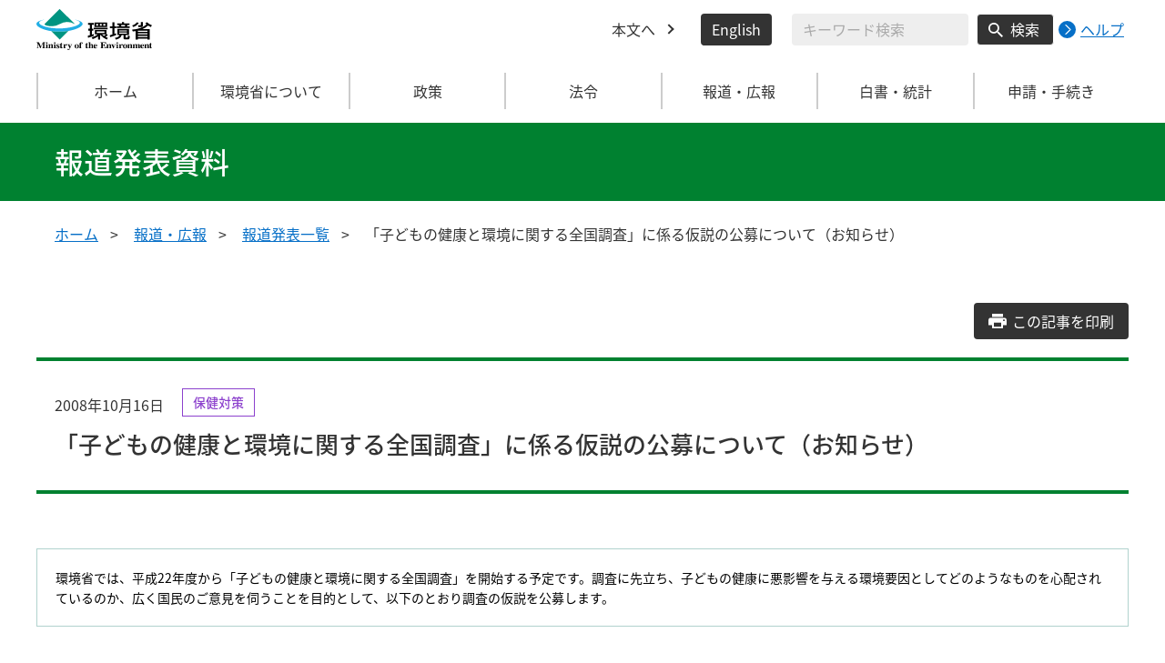

--- FILE ---
content_type: text/css
request_url: https://www.env.go.jp/css/honsyo_print.css
body_size: 288
content:
@charset "UTF-8";
/* Common
=========================================*/
* {
  margin: 0mm;
  padding: 0mm;
}

@page {
  /* 横の場合はlandscape */
  margin: 0;
}

@media print {
  /* 印刷時に適用させたいスタイルを定義 */
  html {
    font-family: "メイリオ", "Meiryo", "ヒラギノ角ゴ Pro W3", "ＭＳ Ｐゴシック", "MS PGothic", sans-serif;
  }
  html, body {
    height: auto;
  }
  body {
    background: none;
  }
  main {
    overflow: visible;
  }
  header, main {
    padding: 0 85px;
    overflow: visible;
    width: 950px;
  }
  .c-header__menu,
  .c-ham-button,
  .c-breadcrumb,
  .c-page-top,
  .c-footer {
    display: none;
  }
  .p-press-release-material__button {
    display: none;
  }
  .c-title {
    background: none;
  }
}


--- FILE ---
content_type: application/javascript
request_url: https://www.env.go.jp/js/press-release-material-print.js
body_size: 295
content:
const printButton = document.querySelector(
    '.js-press-print-release-material__button');
const strUrl = window.location.href;

document.addEventListener('DOMContentLoaded', function() {
  // この記事を印刷
  printButton.addEventListener('click', function(e) {
    if (window.location.search == '') {
      openUrl = window.location.href+'?print=true';
    } else {
      openUrl = window.location.href+'&print=true';
    }
    window.open(
        openUrl,
        'print',
        'toolbar=yes,' +
        'location=yes,'+
        'directories=no,'+
        'personalbar=yes,'+
        'status=no,'+
        'menubar=yes,'+
        'scrollbars=yes,'+
        'titlebar=yes,'+
        'resizable=yes,'+
        'width=1260,'+
        'height=800',
    );
  });
});

if (strUrl.match( 'print' )) {
  document.write(
      '<link rel="stylesheet"' +
      ' type="text/css" media="all"' +
      ' href="/css/honsyo_print-press-release.css" rel="stylesheet" />',
  );
}
